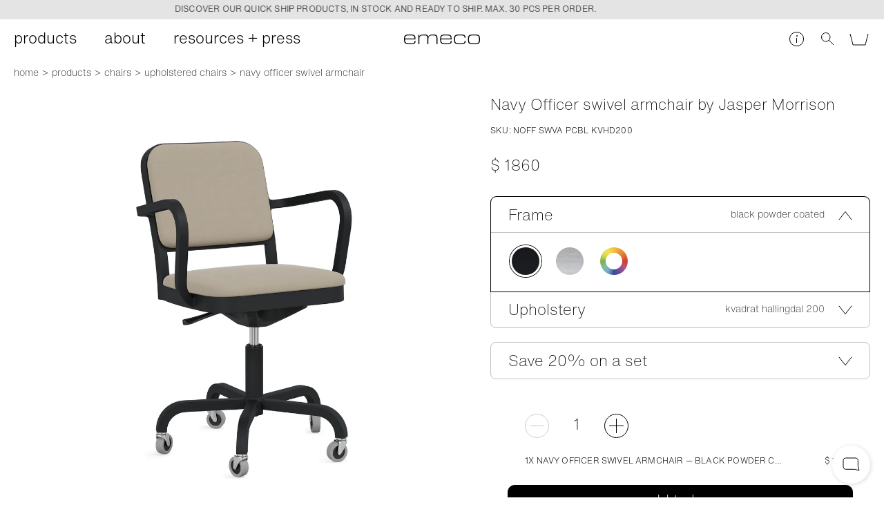

--- FILE ---
content_type: text/css
request_url: https://www.emeco.net/static/23-42d2538c66150534832e.css
body_size: 9271
content:
.css-1QkZhUJePU{position:relative;text-align:center}.css-1n0_P7jkSu{margin-top:6px;margin-left:-2px;position:relative}.css-2Rafxp6_VG{color:#d24d4d;padding-top:10px}.css-1RDx2Nw6Uk{text-align:left;padding:25px}.css-k5ysivD2vk{padding:25px}.css-1yE_EPzXMN{display:inline-block;vertical-align:middle;text-align:center;padding:0 35px;font-size:22px;line-height:25px;font-weight:300;font-weight:200}@media only screen and (min-width:600px){.css-1yE_EPzXMN{font-size:22px;line-height:25px}}.css-2-FemB7Jqm{position:relative;display:inline-block;vertical-align:middle;text-align:center;background-color:transparent;border:1px solid #000;border-radius:50%;width:35px;height:35px;cursor:pointer}.css-2-FemB7Jqm:before{right:6px;top:16px;width:21px;height:1px}.css-1jf1U0mRni:after,.css-2-FemB7Jqm:before{content:"";position:absolute;background-color:#000}.css-1jf1U0mRni:after{right:16px;top:6px;width:1px;height:21px}.css-2-FemB7Jqm:disabled{opacity:.2;cursor:auto}.css-2pNji0BLhM{padding:0 0 25px 10px}.css-1Teg1sruqG{padding:0 100px 0 15px;display:block;border:none;text-transform:uppercase;font-size:12px;letter-spacing:.015em;font-weight:300;position:relative}.css-2MUMYNgIpY{display:block;white-space:nowrap;overflow:hidden;text-overflow:ellipsis;max-width:100%}.css-30391TfCgr{display:block;position:absolute;right:0;top:0}.css-1fx9Y0NlaX:after,.css-1fx9Y0NlaX:before{content:"";width:9px;height:1px;position:absolute;top:8px;left:-6px;background-color:#000;transform:rotate(45deg)}.css-1fx9Y0NlaX:after{transform:rotate(-45deg)}.no-touchevents .css-1fx9Y0NlaX:hover{text-decoration:line-through}.css-303Wjgiw_g{text-align:center;margin-top:10px}.css-2LrYVSzYOS{border:none;border-radius:7px;vertical-align:top;font-size:8px;line-height:13px;text-transform:uppercase;letter-spacing:.15em;padding:4px 7px 3px 0;font-weight:400;display:flex;flex-flow:row nowrap;align-items:center;margin-top:30px}.css-2LrYVSzYOS span:first-child{background-color:silver;color:#000;border-radius:5px;padding:6px 7px 3px;font-weight:400;margin:-5px 11px 0 0;display:inline-block;vertical-align:top;border:none;flex-shrink:0}.no-touchevents .css-2LrYVSzYOS:hover span:last-child{border-bottom:1px solid #000}.css-2CsK7mcHiW{text-transform:uppercase;font-size:12px;letter-spacing:.015em;font-weight:300}.css-10ehpdEhYL{margin-top:50px;border-top:1px solid #000}.css-8_ew5YXAFR{border-bottom:1px solid #000}.css-2FFjLslNLR{display:block;position:relative;border:none}.css-2FFjLslNLR:before{right:0;top:12px;width:21px;height:1px}.css-2FFjLslNLR:after,.css-2FFjLslNLR:before{content:"";position:absolute;background-color:#000}.css-2FFjLslNLR:after{right:10px;top:2px;width:1px;height:21px}.css-35M24WN0t9{text-transform:lowercase;margin:10px 0}.css-25-lrUsXod{display:none;padding-bottom:20px}.css-sda77rTsK0{margin-bottom:12px}.css-sda77rTsK0 span{display:block}.css-1PFModECej,.css-sda77rTsK0 span:first-child{text-transform:uppercase;font-size:12px;letter-spacing:.015em;font-weight:300}.css-33i6377aFP{display:block;border-bottom:none;padding:2px 0}.css-33i6377aFP:before{content:"";display:inline-block;vertical-align:middle;width:26px;height:26px;margin-right:5px}.css-33zD_Uqec7:before{background:transparent url("[data-uri]")}.css-1CXMu_wdsb:before{background:transparent url("[data-uri]")}.css-3SKEMnh_Ue .css-25-lrUsXod{display:block}.css-3SKEMnh_Ue .css-2FFjLslNLR:after{display:none}.css-HkhTOPUPVu{margin:100px auto 150px;width:550px;max-width:100%}.css-HkhTOPUPVu .css-10ehpdEhYL{margin-top:5px}.css-3ty3bFR1WZ{margin-left:10px;width:calc(100% - 10px)}@media only screen and (min-width:600px){.css-3ty3bFR1WZ{margin-left:20px;width:calc(100% - 400px);display:inline-block;vertical-align:top}}@media only screen and (min-width:1200px){.css-3ty3bFR1WZ{width:calc(100% - 590px)}}.css-2myaUmHWBA{width:100%;padding-bottom:100%;position:relative}.css-F6QLy4sWA8{position:absolute;bottom:10px;right:10px;z-index:100;display:flex;flex-flow:row nowrap;justify-content:flex-end;-moz-column-gap:10px;column-gap:10px}.css-25Y-hecQFA{background-color:hsla(0,0%,100%,.8);border:none;width:38px;height:38px;border-radius:50%;display:flex;justify-content:center;align-items:center;box-sizing:border-box;cursor:pointer}.css-465nDFj4BW{padding:0 5px}.css-1sVS2AQ54U{padding:1px 5px 0}.css-2l8ec3vh6J .css-25Y-hecQFA:hover{background-color:#fff}.css-34igvL12Jg{height:100%}.css-34igvL12Jg img{height:100%;-o-object-fit:contain;object-fit:contain;-o-object-position:center;object-position:center}/*! PhotoSwipe main CSS by Dmytro Semenov | photoswipe.com */@-webkit-keyframes css-ga5E1OxJBj{0%{transform:rotate(0deg)}to{transform:rotate(1turn)}}@keyframes css-ga5E1OxJBj{0%{transform:rotate(0deg)}to{transform:rotate(1turn)}}.pswp{--pswp-bg:#fff;--pswp-placeholder-bg:#fff;--pswp-root-z-index:100000;--pswp-preloader-color:rgba(79,79,79,0.4);--pswp-preloader-color-secondary:hsla(0,0%,100%,0.9);--pswp-icon-color:#000;--pswp-icon-color-secondary:#4f4f4f;--pswp-icon-stroke-color:#4f4f4f;--pswp-icon-stroke-width:0;--pswp-error-text-color:var(--pswp-icon-color);overflow:hidden;position:fixed;top:0;left:0;width:100%;height:100%;z-index:var(--pswp-root-z-index);display:none;touch-action:none;opacity:.003;contain:layout style size;-webkit-tap-highlight-color:rgba(0,0,0,0);transform:translateZ(0);will-change:opacity}.pswp,.pswp:focus{outline:0}.pswp *{box-sizing:border-box}.pswp img{max-width:none}.pswp--open{display:block}.pswp__bg{transform:translateZ(0);will-change:opacity;opacity:.005;background:var(--pswp-bg)}.pswp__scroll-wrap{overflow:hidden}.pswp__bg,.pswp__container,.pswp__content,.pswp__img,.pswp__item,.pswp__scroll-wrap,.pswp__zoom-wrap{position:absolute;top:0;left:0;width:100%;height:100%}.pswp__img,.pswp__zoom-wrap{width:auto;height:auto}.pswp--click-to-zoom.pswp--zoom-allowed .pswp__img{cursor:zoom-in}.pswp--click-to-zoom.pswp--zoomed-in .pswp__img{cursor:move;cursor:-webkit-grab;cursor:grab}.pswp--click-to-zoom.pswp--zoomed-in .pswp__img:active{cursor:-webkit-grabbing;cursor:grabbing}.pswp--no-mouse-drag.pswp--zoomed-in .pswp__img,.pswp--no-mouse-drag.pswp--zoomed-in .pswp__img:active,.pswp__img{cursor:zoom-out}.pswp__button,.pswp__container,.pswp__counter,.pswp__img{-webkit-user-select:none;-moz-user-select:none;-ms-user-select:none;user-select:none}.pswp__item{z-index:1;overflow:hidden}.pswp__hidden{display:none!important}.pswp__content{pointer-events:none}.pswp__content>*{pointer-events:auto}.pswp__error-msg{margin:auto;font-size:1em;line-height:1;color:var(--pswp-error-text-color)}.pswp__error-msg-container{display:grid}.pswp .pswp__hide-on-close{opacity:.005;will-change:opacity;transition:opacity var(--pswp-transition-duration) cubic-bezier(.4,0,.22,1);z-index:10;pointer-events:none}.pswp--ui-visible .pswp__hide-on-close{opacity:1;pointer-events:auto}.pswp__button{position:relative;display:block;width:50px;height:60px;padding:0;margin:0;overflow:hidden;cursor:pointer;background:none;border:0;box-shadow:none;opacity:.85;-webkit-appearance:none;-webkit-touch-callout:none}.pswp__button:active,.pswp__button:focus,.pswp__button:hover{transition:none;padding:0;background:none;border:0;box-shadow:none;opacity:1}.pswp__button:disabled{opacity:.3;cursor:auto}.pswp__button--close{margin-right:2px}.pswp__button--arrow{position:absolute;top:0;width:75px;height:100px;top:50%;margin-top:-50px}.pswp__button--arrow:disabled{display:none;cursor:default}.pswp__button--arrow svg{top:50%;margin-top:-8px;background:none;border-radius:0;transform:rotate(-90deg)}.css-xf4Df7y0qj .pswp__button--arrow{display:none}.css-1NeJ76U1mX .pswp__button--arrow,.css-30LJUfF5N7 .pswp__button--arrow{visibility:hidden}.pswp__button--arrow--prev{right:auto;left:0}.pswp__button--arrow--next{right:0}.pswp__button--arrow--next svg{left:auto;right:14px;transform:rotate(90deg)}@media only screen and (max-width:599px){.pswp__button--arrow{display:none}}.pswp__button--zoom{display:none}.css-33qVFRt7ng .pswp__button--zoom{display:block}.pswp__icn{fill:var(--pswp-icon-color);color:var(--pswp-icon-color-secondary);position:absolute;top:14px;left:9px;width:32px;height:32px;overflow:hidden;pointer-events:none}.pswp__icn-shadow{stroke:var(--pswp-icon-stroke-color);stroke-width:var(--pswp-icon-stroke-width);fill:none}.pswp__icn:focus{outline:0}.pswp__img--with-bg,.pswp div.pswp__img--placeholder{background:var(--pswp-placeholder-bg)}.pswp__top-bar{position:absolute;left:0;top:0;width:100%;height:60px;display:flex;flex-direction:row;justify-content:flex-end;z-index:10;pointer-events:none!important}.pswp__top-bar>*{pointer-events:auto;will-change:opacity}.pswp--zoomed-in .pswp__zoom-icn-bar-v{display:none}.pswp__preloader{position:relative;overflow:hidden;width:50px;height:60px;margin-right:auto}.pswp__preloader .pswp__icn{opacity:0;transition:opacity .2s linear;-webkit-animation:pswp-clockwise .6s linear infinite;animation:pswp-clockwise .6s linear infinite}.pswp__preloader--active .pswp__icn{opacity:.85}.pswp__counter{height:30px;margin:15px 0 7px;font-size:14px;line-height:30px;color:var(--pswp-icon-color);opacity:.85;position:fixed;bottom:0;left:50%;transform:translateX(-50%)}.css-xf4Df7y0qj .pswp__counter{display:none}.css-3HVN8XD5RI{display:block;position:relative}.css-3BTTdOArbR{width:100%;height:auto;display:block}.css-3LqdKtMRlb{text-align:center;margin-top:14px}.u_fillContainer .css-3HVN8XD5RI{height:100%}.u_fillContainer .css-3BTTdOArbR{width:100%;height:100%;-o-object-fit:cover;object-fit:cover;-o-object-position:center;object-position:center}.css-1o3PE-Ybit{display:block}.css-2ytBnv3vR7{width:100%;height:auto;display:block}.css-hCdeQ3tv3x{font-size:10px;line-height:11px;font-family:HelveticaNowText,Helvetica Neue,Helvetica,Arial,sans-serif;font-style:italic;text-align:center;width:60%;margin:10px auto 0}.u_fillContainer .css-1o3PE-Ybit{height:100%}.u_fillContainer .css-aOjnYIUYgF{min-width:100%;min-height:100%;-o-object-fit:cover;object-fit:cover;-o-object-position:center;object-position:center}.css-2b5IhR38uX{width:100%;display:block;position:relative}.css-1JGrxtjrbR{position:absolute;top:0;left:0;width:100%;height:100%;z-index:10;border:none}.css-5Ul2fJXjCI{position:absolute;top:10px;right:10px}.css-5Ul2fJXjCI path{fill:#fff}@media only screen and (min-width:900px){.css-5Ul2fJXjCI{position:absolute;top:35px;right:35px}}.css-1XVzXTkeZd,.css-1XVzXTkeZd iframe{position:absolute;top:0;left:0;width:100%;height:100%}.css-1XVzXTkeZd iframe{display:block}.css-QIfOnxwlnB{text-align:center;width:100%;box-sizing:border-box;padding:10px 10% 0;position:absolute;top:100%}.u_column .css-1XVzXTkeZd{height:100%}.u_fillContainer .css-2b5IhR38uX{position:absolute;top:50%;transform:translateY(-50%)}.css-3QZhkOyTZX{margin-bottom:30px}.css-178D9lEgk7{width:100%;min-height:290px}@media only screen and (max-width:599px){.css-3Tl5XVyH3_ img,.css-3Tl5XVyH3_ video{-o-object-fit:cover;object-fit:cover;height:calc(100vh - 60px)}}.css-3NQ9lzoCcJ{width:100%;order:1}.u_fillContainer .css-3NQ9lzoCcJ,.u_fillContainer .css-178D9lEgk7{height:100%}.u_fillContainer .css-178D9lEgk7 img{-o-object-fit:cover;object-fit:cover;-o-object-position:center;object-position:center;width:100%;height:100%}.css-178D9lEgk7:empty{min-height:270px}@media only screen and (min-width:900px){.css-178D9lEgk7{min-height:219px}}.css-P4oJiTS0KG{border-bottom:1px solid #000}.css-3TYnWVhH0E{display:block;position:relative;border:none}.css-3TYnWVhH0E:before{right:0;top:12px;width:21px;height:1px}.css-3TYnWVhH0E:after,.css-3TYnWVhH0E:before{content:"";position:absolute;background-color:#000}.css-3TYnWVhH0E:after{right:10px;top:2px;width:1px;height:21px}.css-2Y4Vi1wALG{display:none}.css-2BmUYljGos{margin-bottom:12px}.css-2BcOrtFl2m{text-transform:uppercase;font-size:12px;letter-spacing:.015em;font-weight:300}.css-2nAyP8QRm1{display:flex;flex-flow:row wrap;width:calc(100% + 20px);margin-left:-20px}.css-2nAyP8QRm1 .css-2rrGwmiyy7{margin-left:20px}.css-2rrGwmiyy7{display:block;border-bottom:none;padding:2px 0}.css-2rrGwmiyy7:before{content:"";width:26px;height:26px;margin-right:5px}.css-2rrGwmiyy7:before,.css-XbGf23nnBV{display:inline-block;vertical-align:middle}.css-XbGf23nnBV{width:calc(33.33333% - 20px);margin:0 0 20px 20px;border:1px solid silver;padding:0;border-radius:10px;overflow:hidden;box-sizing:border-box}.css-XbGf23nnBV:before{display:none}.css-XbGf23nnBV img,.css-XbGf23nnBV video{display:block;width:100%;height:100%;-o-object-position:center;object-position:center;-o-object-fit:contain;object-fit:contain}.css-1tq4w0S9o-:before{background:transparent url("[data-uri]")}.css-1rNz3FUNi0:before{background:transparent url("[data-uri]")}.css-3e2owRYw8P .css-2Y4Vi1wALG{display:block}.css-3e2owRYw8P .css-3TYnWVhH0E:after{display:none}.css-2VTF9Kpg4p{max-width:100%}.css-2fr3tkLQZh{grid-column:span 2;grid-row:1;width:calc(100% - -10px);margin-left:0}@media only screen and (min-width:600px){.css-2fr3tkLQZh{width:calc(100% - 20px);margin-left:20px}}@media only screen and (min-width:900px){.css-2fr3tkLQZh{grid-column:3/5;grid-row:1/10;width:calc(100% - 20px);margin-left:20px}.css-2fr3tkLQZh figure{height:calc(100% - 44px)}.css-2fr3tkLQZh img,.css-2fr3tkLQZh video{height:100%;-o-object-fit:cover;object-fit:cover;-o-object-position:center;object-position:center}.css-3IO5buflcR{grid-column:1/3}}.css-26ZGeZoyCz li{max-width:100%}.css-1hGTU40OlW{margin:11px 0 0;text-align:left;max-width:100%}.css-1hGTU40OlW:empty{display:none}.css-3o5nfERW_w{display:inline}.css-3o5nfERW_w:after{content:"… "}.css-1wyHozDf2S{display:inline}.css-3wqM6hyC4B{display:none}.css-30QK7_pbUa{grid-column:span 2;font-size:22px;line-height:25px;font-weight:300;margin-left:10px;width:100%;box-sizing:border-box;padding-right:10px}@media only screen and (min-width:600px){.css-30QK7_pbUa{font-size:22px;line-height:25px}}.css-Lx_MjDnuLk .css-3o5nfERW_w:after{content:" "}.css-Lx_MjDnuLk .css-3wqM6hyC4B{display:inline}@media only screen and (min-width:600px){.css-30QK7_pbUa{padding:15px 0 0;width:calc(100% - 20px);margin-left:20px}}@media only screen and (min-width:900px){.css-30QK7_pbUa{padding:85px 70px 40px;width:100%}.css-30QK7_pbUa+.css-30QK7_pbUa{margin-top:-25px;padding:0 70px 40px}}.css-a9baeygfaY{width:1430px;position:relative;left:-5px;margin:0 auto;max-width:calc(100% - 10px)}@media only screen and (min-width:600px){.css-a9baeygfaY{width:1440px;left:-10px;max-width:calc(100% - 20px)}}.css-3xohSnTOb4{display:flex;flex-direction:row;margin:10px 10px 10px 20px}.css-yvSxU44wC0{display:block;border:none;box-sizing:border-box;position:relative;text-transform:lowercase}.css-yvSxU44wC0 span{margin-right:5px}.no-touchevents .css-yvSxU44wC0:hover span{border-bottom:1px solid #000}.css-yvSxU44wC0:not(:first-child){padding:0 0 0 5px}.css-yvSxU44wC0:not(:last-child):after{content:">";display:inline-block}@media only screen and (max-width:599px){.css-a9baeygfaY{white-space:nowrap;overflow:auto;-webkit-overflow-scrolling:touch;max-width:100%;left:0}.css-3xohSnTOb4{margin-left:10px}.css-3xohSnTOb4:after{content:"";width:10px;display:block;flex-shrink:0}}.css-3rJu9IQuZ3{width:calc(50% - 10px);margin-left:10px;display:inline-block;vertical-align:top;position:relative;padding-bottom:40px}.css-2pwmV3EDds{display:block;position:static;border-bottom:none}.css-2rgKU2uXcc{position:relative;width:100%}.css-2rgKU2uXcc img{width:100%;height:auto;display:block}.css-2FR7P4E4eu+.css-2FR7P4E4eu{position:absolute;top:0;left:0;opacity:0;width:100%;height:100%;transition:opacity .15s;background-color:#fff}.css-2zP2mmd8T2{margin:9px 0 0;text-align:center;padding:0 10px;line-height:1.2em}.css-1kVN14LH-r{margin:3px 0 1px;display:block}.css-2-NbV0M8wk{margin:0 0 8px;display:block;text-transform:lowercase}.css-2YPinfzKPy{width:11px;height:11px;border-radius:50%;overflow:hidden;display:inline-block}.css-2YPinfzKPy:not(:first-child){margin-left:9px}.css-2YPinfzKPy img{width:100%;height:auto;display:block}.css-n57QtzKobG{border:1px solid #000;position:relative;width:9px;height:9px}.css-n57QtzKobG:before{width:5px;height:1px;left:2px;top:4px}.css-n57QtzKobG:after,.css-n57QtzKobG:before{content:"";background-color:#000;display:block;position:absolute}.css-n57QtzKobG:after{height:5px;width:1px;top:2px;left:4px}.css-2Y6HEillp6{font-size:8px;background-color:silver;text-transform:uppercase;letter-spacing:.15em;padding:1px 5px 0;font-weight:400;margin:7px 0;display:inline-block}.css-28N2XEcN5K{text-transform:uppercase;font-size:12px;letter-spacing:.015em;font-weight:300;margin-top:5px}.css-35xwC0wfYf{color:#d24d4d}.css-uUfZFFunN3{opacity:.5}.css-6Q8uOryjwZ{position:absolute;top:10px;right:10px;z-index:2}.css-2OcSQhzeWy{display:inline-block;background-color:#a78e5c;text-transform:uppercase;font-size:12px;font-weight:600;color:#fff;text-align:center;margin-left:10px;height:36px;width:36px;border-radius:50%;line-height:36px}.css-3PsUum4ON3{background-color:#d24d4d}.css-1MQMBpwzEG{background-color:#000}.touchevents .css-3rJu9IQuZ3{display:inline-flex;flex-flow:column}.touchevents .css-3rJu9IQuZ3:before{content:"";order:2;flex-grow:2}.no-touchevents .css-1uptnzjxh3{display:none;position:absolute;width:100%;transform:translateY(-100%)}.touchevents .css-1uptnzjxh3{order:3;margin-top:15px}.no-touchevents .css-3rJu9IQuZ3:hover .css-1uptnzjxh3{display:block}.no-touchevents .css-3rJu9IQuZ3:hover .css-2FR7P4E4eu:last-child{opacity:1}@media only screen and (min-width:600px){.css-3rJu9IQuZ3{width:calc(50% - 20px);margin-left:20px}}@media only screen and (min-width:900px){.css-3rJu9IQuZ3{width:calc(33.33333% - 20px)}}@media only screen and (min-width:1200px){.css-3rJu9IQuZ3{width:calc(25% - 20px)}}.css-2KUgkvQpAW{width:calc(100% - 10px)}@media only screen and (min-width:600px){.css-2KUgkvQpAW{width:calc(100% - 20px)}}.css-3r0nUDuixy{width:calc(100% - 10px)}@media only screen and (min-width:600px){.css-3r0nUDuixy{width:calc(50% - 20px)}}.css-3UbHX2WMQz{width:calc(50% - 10px)}@media only screen and (min-width:600px){.css-3UbHX2WMQz{width:calc(33.33333% - 20px)}}.css-2XN9KD27fF{width:calc(50% - 10px)}@media only screen and (min-width:900px){.css-2XN9KD27fF{width:calc(20% - 20px)}}.css-3Z0wty6Cph{width:calc(50% - 10px)}@media only screen and (min-width:900px){.css-3Z0wty6Cph{width:calc(16.66667% - 20px)}}.css-2Sc19jfFnh{width:calc(100% - 10px)}@media only screen and (min-width:600px){.css-2Sc19jfFnh{width:calc(100% - 20px);grid-row:6/6;grid-column:span 2}}@media only screen and (min-width:900px){.css-2Sc19jfFnh{grid-column:initial}}.css-3DSh3CmpHX{display:flex;flex-flow:row wrap;width:100%}.css-2WoSKJlZxe{text-align:left;margin:50px 0 100px}.css-zadkRhjzkF{position:relative;width:100%}.css-1X1615taOE{border-bottom:1px solid #000;font-size:22px;line-height:25px;font-weight:300;padding:0 10px 9px;margin-top:18px;width:calc(100% + 10px);box-sizing:border-box}@media only screen and (min-width:600px){.css-1X1615taOE{font-size:22px;line-height:25px}}.css-1NtvmVZ_bL{width:calc(100% - 10px);margin-left:10px;position:absolute;left:2px;margin-top:-47px}.css-3Eh-ZYMVF6{width:13px;height:13px;border-radius:50%;overflow:hidden;display:inline-block}.css-3Eh-ZYMVF6:not(:first-child){margin-left:16px}.css-3Eh-ZYMVF6 img{width:100%;height:auto;display:block}.css-1BmV2uUbV8{border:1px solid #000;position:relative;width:11px;height:11px}.css-1BmV2uUbV8:before{width:7px;height:1px;left:2px;top:5px}.css-1BmV2uUbV8:after,.css-1BmV2uUbV8:before{content:"";background-color:#000;display:block;position:absolute}.css-1BmV2uUbV8:after{height:7px;width:1px;top:2px;left:5px}.css-1nHizp3Tbq .css-zadkRhjzkF{width:100%}.css-1bEfylOiTn{text-align:left}@media only screen and (min-width:600px){.css-1X1615taOE{margin-left:20px;width:auto;padding-left:0}.css-1NtvmVZ_bL{width:calc(100% - 20px);margin-left:20px}}@media only screen and (max-width:899px){.css-3EgScwIcC3{padding-bottom:40px}}@media only screen and (min-width:900px){.css-1NtvmVZ_bL{position:absolute;left:auto;right:0;top:26px;text-align:right;width:100%;margin-top:0}}.css-3vMQDijuTv{display:grid;grid-template-columns:repeat(2,50%);margin-top:-18px;width:100%}@media only screen and (min-width:900px){.css-3vMQDijuTv{grid-template-columns:repeat(4,25%);grid-template-rows:repeat(4,auto) repeat(1,1fr)}}@media only screen and (max-width:899px){.css-3vMQDijuTv{margin-bottom:50px}}.css-2bcG7-4J8S{width:1430px;position:relative;left:-5px;margin:0 auto;max-width:calc(100% - 10px)}@media only screen and (min-width:600px){.css-2bcG7-4J8S{width:1440px;left:-10px;max-width:calc(100% - 20px)}}.css-1l6idWOtRG{width:100%}.css-2bcG7-4J8S div:empty{display:none}.css-WY0EoHSmC1{display:block;height:1px;width:100%;background-color:#000;margin:13px 0 14px}.css-3KPmpuK_kg{display:block}.css-1aqj8-CvSr{position:absolute;left:25px;top:50%;z-index:10;transform:translateY(-50%) rotate(90deg) translateX(-50%);transform-origin:left center;text-transform:uppercase;font-size:12px}.css-3W-VbugMe5{cursor:pointer;text-transform:lowercase;margin-bottom:2px;display:block}.css-dH6uRkVG-3{white-space:nowrap}.css-dH6uRkVG-3 .css-3W-VbugMe5{display:inline-block;vertical-align:middle;margin:0 0 0 10px}.css-3SwHfAj2dF{color:#d24d4d}.css-3SwHfAj2dF .css-2FDuzw3gyr{color:#d24d4d;border-color:#d24d4d}.css-2FDuzw3gyr{vertical-align:middle;background-color:#fff;margin-bottom:15px}.css-2FDuzw3gyr,.css-2FDuzw3gyr select{position:relative;display:inline-block;width:100%;box-sizing:border-box}.css-2FDuzw3gyr select{font-size:22px;line-height:25px;font-weight:300;-webkit-appearance:none;-moz-appearance:none;appearance:none;color:#000;padding:2px 30px 0 5px;z-index:5;height:44px;line-height:42px;font-family:HelveticaNowText,Helvetica Neue,Helvetica,Arial,sans-serif;cursor:pointer;outline:none;vertical-align:bottom;margin:0;overflow:hidden;text-overflow:ellipsis;background-color:transparent;border:1px solid silver;border-radius:6px}@media only screen and (min-width:600px){.css-2FDuzw3gyr select{font-size:22px;line-height:25px}}.css-2FDuzw3gyr select:focus{border-color:#000}.css-2FDuzw3gyr select option{padding:5px 7px;background-color:#fff;color:#000;border-radius:none}.css-2FDuzw3gyr select option:disabled{color:rgba(0,0,0,.3)}.css-2FDuzw3gyr select option:checked:before{content:"Shipping To: "}.css-2FDuzw3gyr select+svg{-webkit-user-select:none;-moz-user-select:none;-ms-user-select:none;user-select:none;display:block;position:absolute;top:17px;right:15px;z-index:6;pointer-events:none}.css-2FDuzw3gyr select+svg polyline{fill:none;stroke:#000;stroke-linecap:square;stroke-width:1.5}@media only screen and (min-width:600px){.css-2FDuzw3gyr select{height:44px;line-height:42px}.css-2FDuzw3gyr select+svg{top:19px}}.css-3PYySTz6Hf{border-radius:0;border-bottom:1px solid #000;margin-bottom:0}.css-3PYySTz6Hf select{border:1px solid transparent;border-radius:0;padding:2px 30px 0 0}.css-3PYySTz6Hf select:focus{border-color:transparent transparent #000}.css-3PYySTz6Hf select+svg{right:5px}.css-14f8PaKm7F{width:auto;margin:0 0 0 3px;background-color:transparent;border-bottom:none}.css-14f8PaKm7F select{width:120px;white-space:nowrap;overflow:hidden;text-overflow:ellipsis}.css-14f8PaKm7F select:focus{border-bottom:none}.css-2xA3k0wK7n{margin-left:0}.css-2xA3k0wK7n select{padding:0 30px 0 0}.css-10AULWT4qG{margin:10px 0 0;background-color:transparent}.css-10AULWT4qG select{border:none}.css-1fEEN3tf50{padding-top:20px;width:calc(100% + 10px);margin-left:-10px}.css-gm2E03HPE5{width:calc(100% - 10px);margin-left:10px;border-top:1px solid #000}.css-gm2E03HPE5 select:focus{border-bottom:none}.css-K_lLvDbgyW{width:calc(100% - 10px);margin-left:10px;margin-top:100px}.css-13vfKAbgEE{margin:34px 0 17px;border-bottom:1px solid #000;padding-bottom:8px}.css-3mldM8OoqA{font-size:22px;line-height:25px;font-weight:300;min-height:400px;display:flex;flex-flow:row wrap;justify-content:center;align-items:center}@media only screen and (min-width:600px){.css-3mldM8OoqA{font-size:22px;line-height:25px}}.css-3mldM8OoqA span{margin-left:10px;background:#e4e4e4;padding:8px 15px 6px;border-radius:6px}@media only screen and (min-width:600px){.css-3mldM8OoqA{width:calc(80% - 20px)}}.css-3Pk-T9ImRP{margin-bottom:20px}.css-2-BTOhcuxw{display:flex;flex-flow:row wrap;width:calc(100% + 20px);margin-left:-20px}.css-1aVqyXtRur{width:calc(50% - 10px);margin-left:20px}.css-nigiSHrAD9{text-transform:uppercase;font-size:8px;letter-spacing:.15em;font-weight:400;margin:5px 0}.css-2BX8VVV3nS{white-space:pre-line;margin:0 0 40px}@media only screen and (min-width:600px){.css-1fEEN3tf50{width:calc(100% + 20px);margin-left:-20px}.css-gm2E03HPE5{position:-webkit-sticky;position:sticky;top:65px;width:calc(33.33333% - 20px);margin:67px 0 0 20px}.css-gm2E03HPE5,.css-K_lLvDbgyW{display:inline-block;vertical-align:top}.css-K_lLvDbgyW{width:calc(66.66667% - 20px);margin-left:20px;margin-top:0}.css-1aVqyXtRur{width:calc(50% - 20px)}}@media only screen and (min-width:900px){.css-gm2E03HPE5{width:calc(25% - 20px)}.css-K_lLvDbgyW{width:calc(75% - 20px)}.css-1aVqyXtRur{width:calc(33.33333% - 20px)}}@media only screen and (min-width:1200px){.css-gm2E03HPE5{width:calc(16.66667% - 20px)}.css-K_lLvDbgyW{width:calc(83.33333% - 20px)}.css-1aVqyXtRur{width:calc(25% - 20px)}}.css--33VmAVOdF{position:relative}.css-3PoNKw-aLd{position:absolute;left:0;top:50%;z-index:-1;width:100%;padding-bottom:100%;transform:translateY(-50%)}.css-1-OfQRoIux{align-self:center}.css-3FontQN9AD{position:relative;text-align:center;display:block;border-bottom:none}.css-3FontQN9AD .css-2YJF1dLFdt{position:absolute;top:50%;left:50%;width:100%;max-width:calc(100% - 20px);transform:translate(-50%,-50%);box-sizing:border-box;z-index:2;padding:0 14px}@media only screen and (min-width:600px){.css-3FontQN9AD .css-2YJF1dLFdt{width:75%}}@media only screen and (min-width:900px){.css-3FontQN9AD .css-2YJF1dLFdt{width:60%}}.css-3FontQN9AD .css-ucIbOjztbe button{background-color:hsla(0,0%,100%,.8)}.css-3FontQN9AD.css-2PeVSX2rRO .css-2YJF1dLFdt{top:28px;left:5%;transform:none}.css-3FontQN9AD.css-17Be0wWx_m .css-2YJF1dLFdt{top:28px;left:50%;transform:translate(-50%)}.css-3FontQN9AD.css-24RJsMxs-2 .css-2YJF1dLFdt{top:28px;left:auto;right:5%;transform:none}.css-3FontQN9AD.css-1HvPxtpu1R .css-2YJF1dLFdt{top:50%;left:5%;transform:translateY(-50%)}.css-3FontQN9AD.css-Ix7-Saa70S .css-2YJF1dLFdt{top:50%;left:auto;right:5%;transform:translateY(-50%)}.css-3FontQN9AD.css-2mSlDDrC8f .css-2YJF1dLFdt{top:auto;bottom:22px;left:5%;transform:none}.css-3FontQN9AD.css-3zeqgLiQqj .css-2YJF1dLFdt{top:auto;bottom:22px;left:50%;transform:translate(-50%)}@media only screen and (min-width:900px){.css-3FontQN9AD.css-3zeqgLiQqj .css-2YJF1dLFdt{bottom:26px}}.css-3FontQN9AD.css-1ierj15P-J .css-2YJF1dLFdt{top:auto;bottom:21px;left:auto;right:5%;transform:none}.css-3S6JF3AB1K img{-o-object-fit:contain;object-fit:contain;height:100vh;width:100%}.css-2DErUh1EIf{width:1430px;position:relative;left:-5px;max-width:calc(100% - 10px);margin:0 auto 100px}@media only screen and (min-width:600px){.css-2DErUh1EIf{width:1440px;left:-10px;max-width:calc(100% - 20px)}}.css-Nag7ZlmP9v{border-top:1px solid #000;width:calc(100% - 10px);margin-left:10px}.css-Nag7ZlmP9v:last-child{border-bottom:1px solid #000}.css-Nag7ZlmP9v p:last-child{margin-bottom:0}.css-Nag7ZlmP9v .css-1QAszspoEw{padding:10px 40px 10px 0;text-transform:lowercase;font-size:22px;line-height:25px;font-weight:300;font-weight:200;position:relative;border:none;background-color:transparent;width:100%;text-align:left;cursor:pointer}@media only screen and (min-width:600px){.css-Nag7ZlmP9v .css-1QAszspoEw{font-size:22px;line-height:25px}}.css-Nag7ZlmP9v .css-1QAszspoEw:before{content:"";position:absolute;right:0;top:23px;width:21px;height:1px;background-color:#000}.css-Nag7ZlmP9v .css-1QAszspoEw:after{content:"";position:absolute;right:10px;top:13px;width:1px;height:21px;background-color:#000}.css-Nag7ZlmP9v .css-2PZq5jmfIo:after{display:none}.css-Nag7ZlmP9v .css-XAGebil9Dm{padding:20px 0;display:none}.css-Nag7ZlmP9v .css-XAGebil9Dm p{margin:0 0 14px}.css-Nag7ZlmP9v .css-sAMFM54v4p{display:block}@media only screen and (min-width:600px){.css-Nag7ZlmP9v{width:calc(100% - 20px);margin-left:20px}}@media only screen and (min-width:900px){.css-Nag7ZlmP9v{width:calc(66.66667% - 20px);margin-left:calc(16.66667% - -20px)}}.css-4DkNABzoNX{width:1430px;position:relative;left:-5px;margin:0 auto;max-width:calc(100% - 10px);display:flex;flex-flow:row wrap}@media only screen and (min-width:600px){.css-4DkNABzoNX{width:1440px;left:-10px;max-width:calc(100% - 20px)}}.css-4DkNABzoNX.css-SV6QFXBVji{flex-flow:row nowrap}@media only screen and (min-width:600px){.css-4DkNABzoNX{flex-flow:row nowrap}}.css-2eNg9mPsQx .css-4DkNABzoNX{max-width:200vw;margin:0;left:0}@media only screen and (min-width:600px){.css-2eNg9mPsQx .css-4DkNABzoNX{max-width:120vw}}@media only screen and (min-width:900px){.css-2eNg9mPsQx .css-4DkNABzoNX{max-width:85.71vw}}.css-3rErm2hrZn .css-4DkNABzoNX{max-width:160vw;margin:0;left:0}@media only screen and (min-width:600px){.css-3rErm2hrZn .css-4DkNABzoNX{max-width:114.29vw}}@media only screen and (min-width:900px){.css-3rErm2hrZn .css-4DkNABzoNX{max-width:88.89vw}}.u_slideMain .css-3jjtoQRk7C{margin:0 5px}@media only screen and (min-width:600px){.u_slideMain .css-3jjtoQRk7C{margin:0 10px}}.css-SV6QFXBVji .css-3jjtoQRk7C{flex-shrink:0}.css-25SHZjtDuF.css-1_PWb21UHM{width:100%}.css-25SHZjtDuF .css-3jjtoQRk7C{flex-shrink:0}@media only screen and (max-width:599px){.css-25SHZjtDuF .css-4DkNABzoNX{left:0}}.css-25SHZjtDuF .u_width__1{width:calc(8.33333% - 10px)}.css-25SHZjtDuF .u_width__2{width:calc(16.66667% - 10px)}.css-25SHZjtDuF .u_width__3{width:calc(25% - 10px)}.css-25SHZjtDuF .u_width__4{width:calc(33.33333% - 10px)}.css-25SHZjtDuF .u_width__5{width:calc(41.66667% - 10px)}.css-25SHZjtDuF .u_width__6{width:calc(50% - 10px)}.css-25SHZjtDuF .u_width__7{width:calc(58.33333% - 10px)}.css-25SHZjtDuF .u_width__8{width:calc(66.66667% - 10px)}.css-25SHZjtDuF .u_width__9{width:calc(75% - 10px)}.css-25SHZjtDuF .u_width__10{width:calc(83.33333% - 10px)}.css-25SHZjtDuF .u_width__11{width:calc(91.66667% - 10px)}.css-25SHZjtDuF .u_width__12{width:calc(100% - 10px)}@media only screen and (min-width:600px){.css-25SHZjtDuF .u_width__1{width:calc(8.33333% - 20px)}.css-25SHZjtDuF .u_width__2{width:calc(16.66667% - 20px)}.css-25SHZjtDuF .u_width__3{width:calc(25% - 20px)}.css-25SHZjtDuF .u_width__4{width:calc(33.33333% - 20px)}.css-25SHZjtDuF .u_width__5{width:calc(41.66667% - 20px)}.css-25SHZjtDuF .u_width__6{width:calc(50% - 20px)}.css-25SHZjtDuF .u_width__7{width:calc(58.33333% - 20px)}.css-25SHZjtDuF .u_width__8{width:calc(66.66667% - 20px)}.css-25SHZjtDuF .u_width__9{width:calc(75% - 20px)}.css-25SHZjtDuF .u_width__10{width:calc(83.33333% - 20px)}.css-25SHZjtDuF .u_width__11{width:calc(91.66667% - 20px)}.css-25SHZjtDuF .u_width__12{width:calc(100% - 20px)}}@media only screen and (max-width:599px){.css-2G3GzU0Zxj{order:-1}}.css-ucIbOjztbe{display:flex;flex-flow:row wrap;align-items:center;margin:40px 0}@media only screen and (min-width:600px){.css-ucIbOjztbe{display:flex;flex-flow:row nowrap;margin:40px 0}}.css-2IVOejQ1C6{width:1430px;position:relative;left:-5px;margin:0 auto;max-width:calc(100% - 10px)}@media only screen and (min-width:600px){.css-2IVOejQ1C6{width:1440px;left:-10px;max-width:calc(100% - 20px)}}.css-2IVOejQ1C6 .css-2Qmd34X6_J{width:calc(100% - 10px);margin-left:10px}@media only screen and (min-width:600px){.css-2IVOejQ1C6 .css-2Qmd34X6_J{width:calc(100% - 20px);margin-left:20px}}.css-1_PWb21UHM{width:100%}.css-1_PWb21UHM .css-1_PWb21UHM{width:100%;margin:0}@media only screen and (max-width:599px){.css-1_PWb21UHM .css-1_PWb21UHM{left:0}}.u_column .css-1_PWb21UHM{width:100%;margin:0}@media only screen and (min-width:600px){.css-1_PWb21UHM{width:calc(100% + 20px);left:-20px;max-width:none}}.css-29PCzynfSd{position:fixed;left:-100vw;bottom:0;top:0;width:100%;background-color:hsla(0,0%,100%,.8);-webkit-backdrop-filter:blur(5px);backdrop-filter:blur(5px);display:flex;flex-direction:column;justify-content:center;align-items:center;opacity:0;transition:opacity .5s ease-in-out,left .5s steps(1);z-index:1010}.css-2t6gTTAi2d{position:absolute;right:0;top:0;width:100%;height:100%}.css-1bUZFUHUU9{transition:transform .8s ease-in-out;overflow:hidden;overflow-y:auto;-webkit-overflow-scrolling:touch;width:600px;max-width:calc(100% - 40px);box-sizing:border-box;background-color:#fff;color:#000;padding:0;border:1px solid #000;border-radius:10px;position:relative}.css-3n0EiORGtS{position:absolute;right:10px;top:10px;display:block;width:31px;height:31px;border-bottom:none;transform:rotate(45deg);transition:transform .3s;padding:0}.css-3iOe7g48vI{display:block;width:100%;height:100%}.css-3iOe7g48vI:before{right:5px;top:15px;width:21px;height:1px}.css-3iOe7g48vI:after,.css-3iOe7g48vI:before{content:"";position:absolute;background-color:#000}.css-3iOe7g48vI:after{right:15px;top:5px;width:1px;height:21px}.css-3DfVSJ4fnR{width:100%}@media only screen and (min-width:600px){.css-1bUZFUHUU9{height:auto;display:flex;align-items:center;justify-content:center}}.css-1U-JWBZIGe{opacity:1;left:0;transition:opacity .5s ease-in-out,left 0s steps(1)}.css-1eSKNUkHpp{width:1430px;position:relative;left:-5px;max-width:calc(100% - 10px);margin:0 auto 100px}@media only screen and (min-width:600px){.css-1eSKNUkHpp{width:1440px;left:-10px;max-width:calc(100% - 20px)}}.css-1x9QefnruV{width:calc(100% - 10px);margin-left:10px;display:inline-block;vertical-align:top}@media only screen and (min-width:600px){.css-1x9QefnruV{width:calc(50% - 20px);margin-left:20px}}@media only screen and (min-width:900px){.css-1x9QefnruV{width:calc(58.33333% - 20px)}}.css-3DVjYCeXlW{width:calc(100% - 10px);display:inline-block;vertical-align:top;margin-left:10px;padding:15px;box-sizing:border-box;background-color:hsla(0,0%,89.4%,.5)}.css-2BoyzveTQ2{margin:4px 0}.css-1T0riXfjKo{font-size:14px;line-height:18px;font-weight:200;margin:15px 0 35px}@media only screen and (min-width:600px){.css-1T0riXfjKo{font-size:14px;line-height:18px}}.css--cLYoygnIO{margin:25px 0 40px}.css-3_LaMal-Uu{display:none}.css-2TKhSmv9on{display:block}.css-Me3htgI0FX{margin:20px 0;padding:0;list-style:none}.css-3yYjmvH6cx{padding:4px 0 4px 30px;position:relative}.css-3yYjmvH6cx svg{position:absolute;left:0;top:8px}@media only screen and (min-width:600px){.css-3DVjYCeXlW{width:calc(50% - 20px);margin-left:20px}}@media only screen and (min-width:900px){.css-3DVjYCeXlW{width:calc(33.33333% - 20px);margin-left:calc(8.33333% - -20px)}}.css-1_c7gDJOad{margin-left:10px;width:calc(100% - 10px)}.css-31nbzzfIin{font-size:22px;line-height:25px;font-weight:300;font-weight:200;margin-bottom:15px}@media only screen and (min-width:600px){.css-31nbzzfIin{font-size:22px;line-height:25px}}.css-QtMfMnSGkw{text-transform:uppercase;font-size:12px;letter-spacing:.015em}.css-1313dqhz9k,.css-QtMfMnSGkw{font-weight:300;display:block;margin-bottom:30px}.css-1313dqhz9k{font-size:22px;line-height:25px;font-weight:200}@media only screen and (min-width:600px){.css-1313dqhz9k{font-size:22px;line-height:25px}}.css-1lidVgKuXV{border:1px solid silver;border-radius:8px}.css-1lidVgKuXV:empty{border:none;border-top:1px solid #000}.css-1A4-Rrz1nK{margin-top:20px}.css-1iDnkG0fDE,.css-2H-RRp3IXF{position:relative}.css-2H-RRp3IXF{padding:16px 25px 10px;background:none;border:none;border-bottom:1px solid silver;display:block;width:100%;box-sizing:border-box;text-align:left;cursor:pointer;font-size:14px;line-height:18px;font-weight:200;color:#000}@media only screen and (min-width:600px){.css-2H-RRp3IXF{font-size:14px;line-height:18px}}.css-1G5Gb4tCRZ{margin:0}.css-3irlMqyzFj{display:flex;flex-flow:row nowrap}.css-2ipn_r5lvF,.css-3irlMqyzFj{position:absolute;right:65px;top:18px;overflow:hidden}.css-2ipn_r5lvF{text-transform:lowercase;width:150px;text-overflow:ellipsis;white-space:nowrap;text-align:right}.css-3irlMqyzFj .css-2ipn_r5lvF{width:auto;position:static;overflow:visible}.css-3irlMqyzFj .css-2ipn_r5lvF+.css-2ipn_r5lvF:before{content:"\00a0/\00a0"}.css-2H-RRp3IXF svg{position:absolute;right:25px;top:20px}.css-1FgF56tTPS{margin:10px 10px 0;white-space:pre-line}.css-E_8wm5WYW4{display:none}.css-2FyA17L-mY{padding:0 9px 20px}.css-2yx-PaSPXv{margin-bottom:25px}.css-3MpqLSDdUb{width:150px;margin-bottom:10px}.css-1nlPLVwezF{width:100%}.css-3s7GmJxXIJ{width:25%;display:flex;flex-flow:column}.css-exAUODnVNa{border:none}.css-1i5bC64nxJ{cursor:pointer;border:none;background-color:transparent;font-size:8px;line-height:13px;text-transform:uppercase;letter-spacing:.15em;padding:4px 7px 3px 0;text-align:center;display:flex;flex-flow:column;justify-content:space-between;flex-grow:4}.css-1i5bC64nxJ,.css-3oM12UUbv2{font-weight:400;width:100%;box-sizing:border-box}.css-3oM12UUbv2{background-color:silver;color:#000;display:block;border-radius:5px;padding:6px 7px 3px;margin:5px 0}.css-1SwzYcRJo0{width:40px;height:40px;border-radius:50%;background-image:linear-gradient(180deg,#d3d0d0,#fff);margin:0 8px 8px;border:3px solid #fff;position:relative}.css-1xhw_pEAwV{width:100%;height:100%;display:block;mix-blend-mode:multiply;border-radius:50%;border:none}.css-1xhw_pEAwV img{border-radius:50%}.css-2DWaI8jqlF{position:absolute;top:100%;left:-100vw;transform:translateX(-50%);background-color:#3a3a3a;border-radius:5px;color:#fff;margin-top:20px;padding:4px 14px 14px;text-align:center;opacity:0;transition:opacity .2s;-webkit-user-select:none;-moz-user-select:none;-ms-user-select:none;user-select:none;pointer-events:none}.css-34NchWBcTf{padding:5px 0;font-weight:400;display:inline-block;text-transform:lowercase;max-width:150px}.css-2DWaI8jqlF img{width:150px;height:auto;display:block}.css-2DWaI8jqlF:before{content:"";border:11px solid transparent;border-bottom-color:#3a3a3a;position:absolute;top:0;left:50%;margin:-22px 0 0 -11px}.no-touchevents .css-1SwzYcRJo0:hover{z-index:10}.no-touchevents .css-1SwzYcRJo0:hover .css-2DWaI8jqlF{display:block;left:50%;opacity:1}.css-2e3cipy2ZN{background-image:none}.css-2e3cipy2ZN .css-1xhw_pEAwV:before{content:"";width:24px;height:24px;position:absolute;left:8px;top:8px;border-radius:50%;background-color:#fff;display:block}.css-1UrjFJ4DaC{box-shadow:0 0 0 1px #000}.css-c2qA-a4cCp{box-shadow:none;padding:0 15px;background-image:none;border:1px solid #000;box-sizing:border-box;text-align:left;border-radius:10px;width:auto;line-height:40px;text-transform:uppercase;font-size:12px;letter-spacing:.015em;font-weight:300;font-weight:400}.css-c2qA-a4cCp span+span:before{content:" / "}.css-c2qA-a4cCp.css-1UrjFJ4DaC{background-color:#000;color:#fff}.css-3uAwm5oKeO{z-index:1;box-shadow:0 0 0 1px #000}.css-3uAwm5oKeO:first-child{border-radius:8px 8px 0 0}.css-3uAwm5oKeO:last-child{border-radius:0 0 8px 8px}.css-3uAwm5oKeO:first-child:last-child{border-radius:8px}.css-3uAwm5oKeO .css-E_8wm5WYW4{display:flex;flex-flow:row wrap;padding:18px 18px 12px}.css-3uAwm5oKeO .css-2H-RRp3IXF svg{transform:rotate(180deg)}.css-1iDnkG0fDE:last-child:not(.css-3uAwm5oKeO) .css-2H-RRp3IXF{border-bottom-color:transparent}@media only screen and (min-width:600px){.css-1_c7gDJOad{margin-left:20px;width:360px;display:inline-block;vertical-align:top}.css-1SwzYcRJo0{margin:0 9px 9px}}@media only screen and (min-width:1200px){.css-1_c7gDJOad{width:550px}}.css-FxyUFD_IJI{position:relative}.css-3WseVOEoFk{position:absolute;top:50%;left:20px;z-index:10;text-transform:uppercase;font-size:12px;letter-spacing:.015em;font-weight:300;transform:translateY(-50%) rotate(90deg);transform-origin:left center}.css-2-LM7NFWQE{width:1430px;position:relative;left:-5px;margin:0 auto;max-width:calc(100% - 10px);text-align:center}@media only screen and (min-width:600px){.css-2-LM7NFWQE{width:1440px;left:-10px;max-width:calc(100% - 20px)}}.css-3g1cldKw7A{padding:50px 0 28px;font-size:22px;line-height:25px;font-weight:300;text-transform:none;letter-spacing:normal}@media only screen and (min-width:600px){.css-3g1cldKw7A{font-size:22px;line-height:25px}}.css-2mfOGLGWSB{padding:10px 20px}.css-1l12PvsBC1{padding:10px 15px 20px;display:flex;flex-flow:column;gap:10px}@media only screen and (min-width:600px){.css-1l12PvsBC1{padding:10px 15px 30px;flex-flow:row nowrap;justify-content:left;gap:0}}